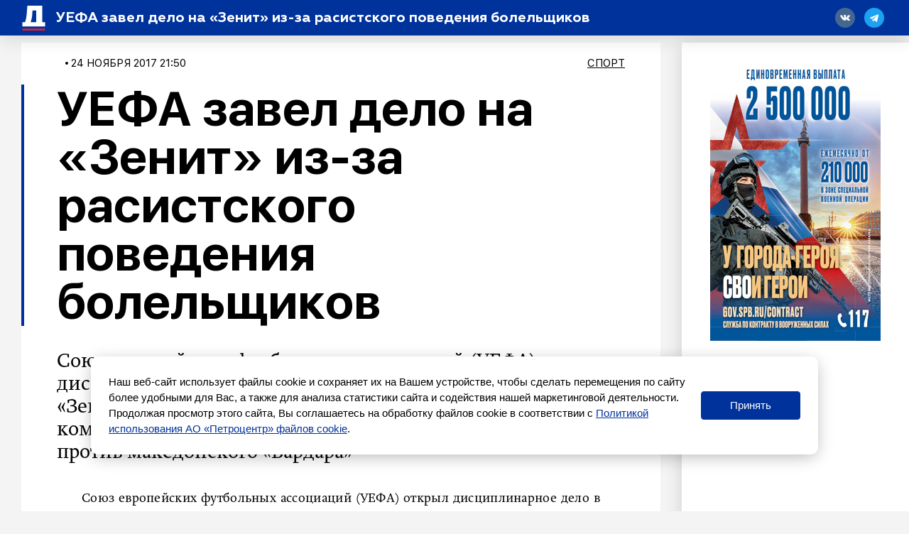

--- FILE ---
content_type: text/html; charset=UTF-8
request_url: https://spbdnevnik.ru/news/2017-11-24/uefa-zavel-delo-na--zenit--iz-za-rasistskogo-povedeniya-bolelshchikov/
body_size: 50664
content:
<!DOCTYPE html>
<html lang="ru">
<head>
  <meta charset="utf-8">
<meta name="viewport" content="width=device-width, initial-scale=1">
<meta name="csrf-token" content="WR2DCvG0Qrl2UQcIpTrIrmAgN6JmWcQX2HSv5iNh">
<title>УЕФА завел дело на «Зенит» из-за расистского поведения болельщиков</title>
<link rel="preload" href="/media/fonts/SFUIDisplay-Light.woff?96b9ca7b94cb7bf657ea694f46939b1d" as="font" type="font/woff" crossorigin>
<link rel="preload" href="/media/fonts/SFUIDisplay-Regular.woff?487c86cad639e3efc2bf70ff9a673263" as="font" type="font/woff" crossorigin>
<link rel="preload" href="/media/fonts/SFUIDisplay-Medium.woff?3f01864626c9a5039525ec7e2112345f" as="font" type="font/woff" crossorigin>
<link rel="preload" href="/media/fonts/SFUIDisplay-Bold.woff?383901d6c0f200a52b926943ac7510f2" as="font" type="font/woff" crossorigin>
<link rel="preload" href="/media/fonts/SFUIDisplay-Black.woff?f52c96e6c13e46cc7544b319679742e1" as="font" type="font/woff" crossorigin>
<link rel="preload" href="/media/fonts/SFUIText-Light.woff?95873c57476e5cf57d3757032176753c" as="font" type="font/woff" crossorigin>
<link rel="preload" href="/media/fonts/SFUIText-Regular.woff?53d97caea7ef8a12beab745fcc5744e1" as="font" type="font/woff" crossorigin>
<link rel="preload" href="/media/fonts/SFUIText-Medium.woff?48977014c2b3577697a6353bbdfa95fe" as="font" type="font/woff" crossorigin>
<link rel="preload" href="/media/fonts/SFUIText-Bold.woff?bb08af6a35b24efe9f095224a0ab601f" as="font" type="font/woff" crossorigin>
<link rel="preload" href="/media/fonts/Geometria.woff?3c6a7d3ae76a5aec78aac69db1af15cf" as="font" type="font/woff" crossorigin>
<link rel="preload" href="/media/fonts/Geometria-Bold.woff?fdd15f825a6db43442a758e2db168314" as="font" type="font/woff" crossorigin>
<link rel="preload" href="/media/fonts/Geometria-Medium.woff?45656b73e1a07f979bfb56559b359b07" as="font" type="font/woff" crossorigin>
<link rel="preload" href="/media/fonts/BrioniPro-Regular.woff?55bdc62565193217c382e91cfe89d4ec" as="font" type="font/woff" crossorigin>
<link rel="preload" href="/media/fonts/BrioniPro-Light.woff?64273f801e146ddef893889fe506ae4c" as="font" type="font/woff" crossorigin>
<link rel="preload" href="/media/fonts/BrioniPro-MediumItalic.woff?5d7a55f5b3bb2260e0d735e014ba1644" as="font" type="font/woff" crossorigin>
<link rel="preload" href="/media/fonts/BrioniPro-BoldItalic.woff?4c6f3a20baf858205bdc33f3df23671c" as="font" type="font/woff" crossorigin>

<meta content="Союз европейских футбольных ассоциаций (УЕФА) открыл дисциплинарное дело в отношении петербургского «Зенита» по поводу расистского поведения болельщиков команды в матче 5-го тура группового этапа Лиги Европы против македонского «Вардара»" name="description">
<meta content="Петербургский дневник, новости, события, информация" name="keywords">
<meta name="robots" content="noodp">
<meta name="robots" content="noyaca">
<meta name="fragment" content="!">  <meta name="theme-color" content="#ffffff">
<meta name="title" content="УЕФА завел дело на «Зенит» из-за расистского поведения болельщиков">
<meta content="УЕФА завел дело на «Зенит» из-за расистского поведения болельщиков" property="og:title">
<meta content="spbdnevnik.ru" property="og:site_name">
<meta content="Союз европейских футбольных ассоциаций (УЕФА) открыл дисциплинарное дело в отношении петербургского «Зенита» по поводу расистского поведения болельщиков команды в матче 5-го тура группового этапа Лиги Европы против македонского «Вардара»" property="og:description">
<meta content="https://spbdnevnik.ru/news/2017-11-24/uefa-zavel-delo-na--zenit--iz-za-rasistskogo-povedeniya-bolelshchikov" property="og:url">
<meta content="ru_RU" property="og:locale">
<meta content="https://spbdnevnik.ru/media/assets/og.jpg" property="og:image">
<meta content="image/jpeg" property="og:image:type">
<meta content="1106" property="og:image:width">
<meta content="581" property="og:image:height">
<meta content="website" property="og:type">



<meta name="format-detection" content="telephone=no">
<meta name="geo.region" content="RU-SPE">
<meta name="geo.placename" content="Санкт-Петербург">
<meta name="geo.position" content="59.939866;30.314486">
<meta name="ICBM" content="59.939866, 30.314486">

<meta name="yandex-verification" content="f690e05e85424e9d">
<meta name="apple-itunes-app" content="app-id=1399629545">
<meta content="95aefe4c18aad779" name="yandex-verification">
<meta content="7c2b89f8b81bb614" name="yandex-verification">
<meta content="0238510e7b93c7af" name="yandex-verification">

<meta name="verify-admitad" content="34ff62f4ba" />

<script type="text/javascript">!function(){var t=document.createElement("script");t.type="text/javascript",t.async=!0,t.src='https://vk.com/js/api/openapi.js?169',t.onload=function(){VK.Retargeting.Init("VK-RTRG-1422837-ehqcD"),VK.Retargeting.Hit()},document.head.appendChild(t)}();</script><noscript><img src="https://vk.com/rtrg?p=VK-RTRG-1422837-ehqcD" style="position:fixed; left:-999px;" alt=""/></noscript>


<meta name="pmail-verification" content="258b7cd48d1cc559a3acb7092de40b11">

<script>window.yaContextCb = window.yaContextCb || []</script>
<script src="https://yandex.ru/ads/system/context.js" async></script>



<script async src="https://jsn.24smi.net/smi.js"></script>
  <link href="/media/css/styles.css?id=f159ea760879f109d260" rel="stylesheet">
    <link rel="apple-touch-icon" sizes="180x180" href="/media/favicon/apple-touch-icon.png">
<link rel="icon" type="image/png" sizes="32x32" href="/media/favicon/favicon-32x32.png">
<link rel="icon" type="image/png" sizes="16x16" href="/media/favicon/favicon-16x16.png">
<link rel="manifest" href="/media/favicon/site.webmanifest">
<link rel="mask-icon" href="/media/favicon/safari-pinned-tab.svg" color="#5bbad5">
<link rel="shortcut icon" href="/media/favicon/favicon.ico">
<meta name="msapplication-TileColor" content="#ffffff">
<meta name="msapplication-config" content="/media/favicon/browserconfig.xml">
<meta name="theme-color" content="#ffffff">
</head>
<body>
<div style="display: none">
<!--LiveInternet counter--><script type="text/javascript">
document.write('<a class="liveinternet" style="display: inline !important;" href="//www.liveinternet.ru/click" '+
'target="_blank"><img src="//counter.yadro.ru/hit?t15.6;r'+
escape(document.referrer)+((typeof(screen)=='undefined')?'':
';s'+screen.width+'*'+screen.height+'*'+(screen.colorDepth?
screen.colorDepth:screen.pixelDepth))+';u'+escape(document.URL)+
';h'+escape(document.title.substring(0,150))+';'+Math.random()+
'" alt="" title="LiveInternet: показано число просмотров за 24'+
' часа, посетителей за 24 часа и за сегодня" '+
'border="0" width="88" height="31"><\/a>')
</script><!--/LiveInternet-->


<!-- Rating@Mail.ru counter -->
<script type="text/javascript">
    var _tmr = window._tmr || (window._tmr = []);
    _tmr.push({id: "2252049", type: "pageView", start: (new Date()).getTime()});
    (function (d, w, id) {
        if (d.getElementById(id)) return;
        var ts = d.createElement("script"); ts.type = "text/javascript"; ts.async = true; ts.id = id;
        ts.src = (d.location.protocol == "https:" ? "https:" : "http:") + "//top-fwz1.mail.ru/js/code.js";
        var f = function () {var s = d.getElementsByTagName("script")[0]; s.parentNode.insertBefore(ts, s);};
        if (w.opera == "[object Opera]") { d.addEventListener("DOMContentLoaded", f, false); } else { f(); }
    })(document, window, "topmailru-code");
</script><noscript><div>
    </div></noscript>
<!-- //Rating@Mail.ru counter -->

<!-- Yandex.Metrika informer --> <a href="https://metrika.yandex.ru/stat/?id=16895929&amp;from=informer" target="_blank" rel="nofollow"><img src="https://informer.yandex.ru/informer/16895929/3_0_FFFFFFFF_FFFFFFFF_0_pageviews" style="width:88px; height:31px; border:0;" alt="Яндекс.Метрика" title="Яндекс.Метрика: данные за сегодня (просмотры, визиты и уникальные посетители)" /></a> <!-- /Yandex.Metrika informer --> <!-- Yandex.Metrika counter --> <script type="text/javascript" > (function(m,e,t,r,i,k,a){m[i]=m[i]||function(){(m[i].a=m[i].a||[]).push(arguments)}; m[i].l=1*new Date();k=e.createElement(t),a=e.getElementsByTagName(t)[0],k.async=1,k.src=r,a.parentNode.insertBefore(k,a)}) (window, document, "script", "https://mc.yandex.ru/metrika/tag.js", "ym"); ym(16895929, "init", { clickmap:true, trackLinks:true, accurateTrackBounce:true, webvisor:true }); </script> <noscript><div><img src="https://mc.yandex.ru/watch/16895929" style="position:absolute; left:-9999px;" alt="" /></div></noscript> <!-- /Yandex.Metrika counter -->



<script type="text/javascript">

    (function (w, d, c) {
        (w[c] = w[c] || []).push(function () {
            try {
                w.statmedia = new StatMedia({ 'id': 49765 });
            } catch ( e ) {}
        });
        var p = d.createElement('script');
        p.type = 'text/javascript';
        p.async = true;
        p.src = 'https://stat.media/sm.js';
        var s = d.getElementsByTagName('script')[0];
        s.parentNode.insertBefore(p, s);
    })(window, document, '__statmedia_callbacks');
</script>



</div>

<svg xmlns="http://www.w3.org/2000/svg" xmlns:xlink="http://www.w3.org/1999/xlink" style="position: absolute; width: 0; height: 0" id="__SVG_SPRITE_NODE__">
  <symbol viewBox="0 0 30 30" id="search">
  <g id="search_Symbols" stroke="none" stroke-width="1">
    <g>
      <path d="M23.4978015,20.6693744 L29.8994949,27.0710678 L27.0710678,29.8994949 L20.6693744,23.4978015 C18.519467,25.0711327 15.8682078,26 13,26 C5.82029825,26 0,20.1797017 0,13 C0,5.82029825 5.82029825,0 13,0 C20.1797017,0 26,5.82029825 26,13 C26,15.8682078 25.0711327,18.519467 23.4978015,20.6693744 Z M13,22 C17.9705627,22 22,17.9705627 22,13 C22,8.02943725 17.9705627,4 13,4 C8.02943725,4 4,8.02943725 4,13 C4,17.9705627 8.02943725,22 13,22 Z" id="search_Combined-Shape"></path>
    </g>
  </g>
</symbol>
<symbol viewBox="-2 -2 54 54" id="triangle-icon">
  <g>
    <path stroke="#000" stroke-width="5" style="fill:#010002;" d="M49.301,44.35L26.788,3.098c-0.496-0.908-1.252-1.43-2.073-1.43c-0.825,0-1.581,0.524-2.075,1.439
		L0.387,44.348c-0.484,0.899-0.516,1.827-0.086,2.547s1.261,1.134,2.282,1.134h44.535c1.021,0,1.852-0.414,2.28-1.135
		C49.826,46.173,49.792,45.247,49.301,44.35z M47.678,45.872c-0.037,0.062-0.217,0.154-0.561,0.154H2.583
		c-0.345,0-0.526-0.095-0.564-0.158c-0.038-0.062-0.035-0.268,0.129-0.571L24.401,4.058c0.154-0.286,0.293-0.381,0.3-0.392
		c0.037,0.011,0.176,0.104,0.332,0.391l22.513,41.252C47.71,45.611,47.716,45.811,47.678,45.872z"></path>
  </g>
</symbol>
<symbol viewBox="0 0 22 16" id="arrow-right">
  <defs></defs>
  <g id="arrow-right_ui" stroke="none" stroke-width="1">
    <g id="arrow-right_main" transform="translate(-883.000000, -3403.000000)" fill="inherit" fill-rule="nonzero">
      <g id="arrow-right_footer" transform="translate(120.000000, 3059.000000)">
        <g id="arrow-right_right-arrow-copy" transform="translate(763.000000, 344.000000)">
          <path d="M14.8145443,0.240628669 C14.5148301,-0.0802095565 14.0160051,-0.0802095565 13.7058114,0.240628669 C13.4060972,0.550627766 13.4060972,1.06657032 13.7058114,1.37584681 L19.3277231,7.19067835 L0.776182915,7.19067835 C0.343728168,7.19140096 0,7.5469244 0,7.99421913 C0,8.44151387 0.343728168,8.80859904 0.776182915,8.80859904 L19.3277231,8.80859904 L13.7058114,14.6125915 C13.4060972,14.9334297 13.4060972,15.4500948 13.7058114,15.7593713 C14.0160051,16.0802096 14.5155287,16.0802096 14.8145443,15.7593713 L21.7673547,8.56797037 C22.0775484,8.25797128 22.0775484,7.74202872 21.7673547,7.43275224 L14.8145443,0.240628669 Z" id="arrow-right_Shape"></path>
        </g>
      </g>
    </g>
  </g>
</symbol>
<symbol viewBox="0 0 113 286" id="logo-small">
  <g id="logo-small_logos" stroke="none" stroke-width="1">
    <g id="logo-small_Artboard-11" transform="translate(-3249.000000, -656.000000)" fill="inherit">
      <g id="logo-small_Group-Copy-2" transform="translate(2877.000000, 651.000000)">
        <g id="logo-small_ru">
          <g id="logo-small_D" transform="translate(372.000000, 0.000000)">
            <path d="M7.125,120.038462 L7.125,120.038462 C11.6900486,115.528859 17.8483994,113 24.2652666,113 L47.2590834,113 C49.4682224,113 51.2590834,114.790861 51.2590834,117 C51.2590834,118.069337 50.830918,119.094154 50.0701765,119.845656 L46.3167209,123.553523 C44.0344964,125.808028 42.75,128.882477 42.75,132.09049 L42.75,218.095035 C42.75,222.907053 44.6767446,227.518727 48.1000814,230.900485 L55.2166395,237.930607 C56.3577518,239.05786 57,240.595085 57,242.199091 L57,286.425977 C57,288.635116 55.209139,290.425977 53,290.425977 C51.9476003,290.425977 50.9375987,290.011231 50.188907,289.271633 L4.45840117,244.096558 C1.60562053,241.278427 -3.06162844e-15,237.435365 -3.55271368e-15,233.42535 L0,137.09219 C-7.84806521e-16,130.683758 2.56595264,124.542136 7.125,120.038462 Z" id="logo-small_Rectangle-25"></path>
            <path d="M68.9683262,125.300737 L1.76161575,58.2286746 C0.633793971,57.1031124 2.85966851e-15,55.5751656 2.66453526e-15,53.9817818 L-4.4408921e-16,9.65329982 C-7.1463071e-16,7.44416082 1.790861,5.65329982 4,5.65329982 C5.0605051,5.65329982 6.0776051,6.07444133 6.82769065,6.82413641 L108.310763,108.25438 C111.313147,111.255201 113,115.326126 113,119.571034 L113,234 C113,237.313708 110.313708,240 107,240 L76.7299419,240 C73.4162334,240 70.7299419,237.313708 70.7299419,234 L70.7299419,129.54763 C70.7299419,127.954246 70.096148,126.426299 68.9683262,125.300737 Z" id="logo-small_Rectangle"></path>
          </g>
        </g>
      </g>
    </g>
  </g>
</symbol>
<symbol viewBox="0 0 228 44" id="logo-icon">
  <defs></defs>
  <g id="logo-icon_main" stroke="none" stroke-width="1" fill="none" fill-rule="evenodd">
    <g transform="translate(-46.000000, -2712.000000)" fill="#00329C" fill-rule="nonzero" id="logo-icon_full">
      <g transform="translate(46.000000, 2712.000000)">
        <g id="logo-icon_N" transform="translate(78.000000, 17.000000)">
          <path
            d="M5.08851667,20 L1.05228333,20 C0.527612821,20 0.102283333,19.5802669 0.102283333,19.0625 L0.102283333,1.03125 C0.102283333,0.513483047 0.527612821,0.09375 1.05228333,0.09375 L4.91659664,0.09375 C5.20663876,0.09375 5.48079121,0.224504966 5.66099338,0.448784475 L11.9690022,8.29972825 C12.1863195,8.57020127 12.5846752,8.61561048 12.8587545,8.40115261 C13.0102677,8.28259855 13.0986,8.10223509 13.0986,7.91141791 L13.0986,1.03125 C13.0986,0.513483047 13.5239295,0.09375 14.0486,0.09375 L18.0272,0.09375 C18.5518704,0.09375 18.9772,0.513483047 18.9772,1.03125 L18.9772,19.0625 C18.9772,19.5802669 18.5518704,20 18.0272,20 L14.3332436,20 C14.0446491,20 13.7717018,19.8705409 13.5914182,19.6481516 L7.16640024,11.7225537 C6.94789419,11.453015 6.54934237,11.4093142 6.2762098,11.6249452 C6.12597349,11.7435528 6.03851667,11.9231233 6.03851667,12.1129882 L6.03851667,19.0625 C6.03851667,19.5802669 5.61318718,20 5.08851667,20 Z"
            id="logo-icon_Path"></path>
        </g>
        <g id="logo-icon_E" transform="translate(99.000000, 17.000000)">
          <path
            d="M12.9809787,20 L0.915659574,20 C0.422128521,20 0.0220425532,19.5802669 0.0220425532,19.0625 L0.0220425532,1.03125 C0.0220425532,0.513483047 0.422128521,0.09375 0.915659574,0.09375 L12.8183404,0.09375 C13.3118715,0.09375 13.7119574,0.513483047 13.7119574,1.03125 L13.7119574,4.4171875 C13.7119574,4.93495445 13.3118715,5.3546875 12.8183404,5.3546875 L6.44565957,5.3546875 C6.11663887,5.3546875 5.84991489,5.63450953 5.84991489,5.9796875 L5.84991489,7.1178125 C5.84991489,7.46299047 6.11663887,7.7428125 6.44565957,7.7428125 L11.7602979,7.7428125 C12.2538289,7.7428125 12.6539149,8.16254555 12.6539149,8.6803125 L12.6539149,11.6396875 C12.6539149,12.1574545 12.2538289,12.5771875 11.7602979,12.5771875 L6.44565957,12.5771875 C6.11663887,12.5771875 5.84991489,12.8570095 5.84991489,13.2021875 L5.84991489,14.1140625 C5.84991489,14.4592405 6.11663887,14.7390625 6.44565957,14.7390625 L12.9809787,14.7390625 C13.4745098,14.7390625 13.8745957,15.1587955 13.8745957,15.6765625 L13.8745957,19.0625 C13.8745957,19.5802669 13.4745098,20 12.9809787,20 Z"
            id="logo-icon_Path"></path>
        </g>
        <g id="logo-icon_V" transform="translate(115.000000, 17.000000)">
          <path
            d="M12.5583563,19.9578295 L8.47262578,19.9578295 C7.96231965,19.9578295 7.50373221,19.6473186 7.31572066,19.1744856 L0.15020268,1.15382091 C-0.00805775507,0.755809454 0.187374354,0.305288219 0.586712513,0.147553566 C0.677925248,0.111525431 0.77515387,0.0930232558 0.87326838,0.0930232558 L5.83264822,0.0930232558 C6.22922582,0.0930232558 6.58250018,0.342803743 6.71354975,0.71585931 L10.0429137,10.1934779 C10.1564712,10.5167394 10.5114565,10.6870438 10.8357955,10.5738635 C11.0140008,10.5116776 11.1542353,10.372207 11.2170088,10.1947269 L14.5702809,0.713985873 C14.701886,0.341897488 15.0546759,0.0930232558 15.4505221,0.0930232558 L20.183397,0.0930232558 C20.6129518,0.0930232558 20.9611747,0.440089341 20.9611747,0.868217054 C20.9611747,0.966325516 20.9424892,1.06354229 20.9061104,1.15470498 L13.714698,19.1759 C13.5263103,19.6479868 13.0681053,19.9578295 12.5583563,19.9578295 Z"
            id="logo-icon_Path"></path>
        </g>
        <g id="logo-icon_N" transform="translate(138.000000, 17.000000)">
          <path
            d="M5.10751667,20 L1.07128333,20 C0.546612821,20 0.121283333,19.5802669 0.121283333,19.0625 L0.121283333,1.03125 C0.121283333,0.513483047 0.546612821,0.09375 1.07128333,0.09375 L4.93559664,0.09375 C5.22563876,0.09375 5.4997912,0.224504966 5.67999338,0.448784475 L11.9880022,8.29972825 C12.2053195,8.57020127 12.6036752,8.61561048 12.8777545,8.40115261 C13.0292677,8.28259855 13.1176,8.10223509 13.1176,7.91141791 L13.1176,1.03125 C13.1176,0.513483047 13.5429295,0.09375 14.0676,0.09375 L18.0462,0.09375 C18.5708704,0.09375 18.9962,0.513483047 18.9962,1.03125 L18.9962,19.0625 C18.9962,19.5802669 18.5708704,20 18.0462,20 L14.3522436,20 C14.0636491,20 13.7907018,19.8705409 13.6104182,19.6481516 L7.18540024,11.7225537 C6.96689419,11.453015 6.56834237,11.4093142 6.2952098,11.6249452 C6.14497349,11.7435528 6.05751667,11.9231233 6.05751667,12.1129882 L6.05751667,19.0625 C6.05751667,19.5802669 5.63218718,20 5.10751667,20 Z"
            id="logo-icon_Path"></path>
        </g>
        <g id="logo-icon_I" transform="translate(160.000000, 17.000000)">
          <path
            d="M4.99404878,20 L1.02380488,20 C0.538871927,20 0.145756098,19.5802669 0.145756098,19.0625 L0.145756098,1.03125 C0.145756098,0.513483047 0.538871927,0.09375 1.02380488,0.09375 L4.99404878,0.09375 C5.47898173,0.09375 5.87209756,0.513483047 5.87209756,1.03125 L5.87209756,19.0625 C5.87209756,19.5802669 5.47898173,20 4.99404878,20 Z"
            id="logo-icon_Path"></path>
        </g>
        <g id="logo-icon_K" transform="translate(169.000000, 17.000000)">
          <path
            d="M5.10067717,20 L1.04185827,20 C0.546106602,20 0.144220472,19.5802669 0.144220472,19.0625 L0.144220472,1.03125 C0.144220472,0.513483047 0.546106602,0.09375 1.04185827,0.09375 L5.10067717,0.09375 C5.59642883,0.09375 5.99831496,0.513483047 5.99831496,1.03125 L5.99831496,5.65045042 C5.99831496,5.99562839 6.26623905,6.27545042 6.59674016,6.27545042 C6.78445497,6.27545042 6.96129245,6.18345791 7.07438005,6.0269777 L11.0929439,0.466459062 C11.2625753,0.231738756 11.5278315,0.09375 11.8094038,0.09375 L17.0416736,0.09375 C17.3721747,0.09375 17.6400988,0.373572031 17.6400988,0.71875 C17.6400988,0.855760287 17.5969918,0.988974647 17.517411,1.0978954 L11.9224991,8.75553767 C11.6731403,9.09683 11.6776078,9.57141144 11.9333433,9.90751737 L18.8410792,18.9861589 C19.046699,19.2563992 19.0036287,19.6495625 18.7448788,19.8643134 C18.639018,19.9521733 18.5077873,20 18.3725712,20 L12.8619528,20 C12.5856717,20 12.3247822,19.867123 12.1546634,19.6397612 L7.06826645,12.8418524 C6.86476195,12.5698711 6.48867944,12.5216857 6.22826266,12.7342274 C6.08313304,12.8526764 5.99831496,13.0343264 5.99831496,13.2266932 L5.99831496,19.0625 C5.99831496,19.5802669 5.59642883,20 5.10067717,20 Z"
            id="logo-icon_Path"></path>
        </g>
        <g id="logo-icon_R" transform="translate(190.000000, 17.000000)">
          <path
            d="M13.2735384,11.9103659 C13.6995773,12.4907662 17.1999585,16.5171587 23.7746818,23.989543 C23.9980265,24.243379 23.9714071,24.6285543 23.7152269,24.8498549 C23.6031585,24.9466651 23.4595066,25 23.3108278,25 L18.0605755,25 C17.7910946,25 17.5350698,24.8833166 17.3597014,24.6805765 L7.07373737,12.7891684 C6.95682512,12.6540084 6.78614188,12.5762195 6.60648797,12.5762195 L6.46953842,12.5762195 C6.23757882,12.5762195 6.04953842,12.76254 6.04953842,12.992378 L6.04953842,18.597561 C6.04953842,19.1026994 5.6362628,19.5121951 5.12646149,19.5121951 L0.952615385,19.5121951 C0.442814077,19.5121951 0.0295384615,19.1026994 0.0295384615,18.597561 L0.0295384615,1.00609756 C0.0295384615,0.50095907 0.442814077,0.0914634146 0.952615385,0.0914634146 L9.49353838,0.0914634146 C11.7055384,0.0914634146 13.4975384,0.674085366 14.8415383,1.86707317 C16.1855383,3.03231707 16.8575383,4.5304878 16.8575383,6.33384146 C16.8575383,8.77530488 15.5135383,10.8006098 13.2735384,11.9103659 Z M6.97261538,8.22042683 L9.10123077,8.22042683 C10.2212308,8.22042683 10.9772308,7.61006098 10.9772308,6.63902439 C10.9772308,5.6679878 10.2212308,5.08536585 9.10123077,5.08536585 L6.97261538,5.08536585 C6.63274785,5.08536585 6.35723077,5.35836296 6.35723077,5.69512195 L6.35723077,7.61067073 C6.35723077,7.94742973 6.63274785,8.22042683 6.97261538,8.22042683 Z"
            id="logo-icon_Combined-Shape"></path>
        </g>
        <g id="logo-icon_U"
           transform="translate(219.500000, 27.000000) rotate(180.000000) translate(-219.500000, -27.000000) translate(211.000000, 17.000000)">
          <path
            d="M1.07190265,1.25600962 C1.75867988,0.551384194 2.68515743,0.15625 3.65052683,0.15625 L7.10977361,0.15625 C7.44212195,0.15625 7.71154352,0.436072031 7.71154352,0.78125 C7.71154352,0.948333969 7.64712926,1.10846155 7.53268142,1.22588369 L6.96800226,1.80523791 C6.62465875,2.15750434 6.43141593,2.63788708 6.43141593,3.139139 L6.43141593,19.0040892 C6.43141593,19.5211975 6.0282728,19.9406572 5.53038527,19.9415877 L0.904279074,19.9502331 C0.405757365,19.9511648 0.000898486395,19.5321877 1.46127427e-06,19.0144216 C4.8709162e-07,19.0138592 1.77522099e-15,19.0132969 1.77635684e-15,19.0127347 L2.57807541e-15,3.92065464 C2.46000718e-15,2.9193372 0.386028273,1.95970873 1.07190265,1.25600962 Z"
            id="logo-icon_Rectangle-25"></path>
          <path
            d="M11.5409303,0.162839166 L14.5862209,0.15403625 C15.9156091,0.150193434 16.9962907,1.26636201 16.9999907,2.64706853 C16.9999968,2.64938788 17,2.65170722 17,2.65402656 L17,18.90625 C17,19.4240169 16.5958676,19.84375 16.0973451,19.84375 L11.5434426,19.84375 C11.0449201,19.84375 10.6407877,19.4240169 10.6407877,18.90625 L10.6407877,1.10033553 C10.6407877,0.58358727 11.0433906,0.164277386 11.5409303,0.162839166 Z"
            id="logo-icon_Rectangle"></path>
        </g>
        <g id="logo-icon_D" transform="translate(57.000000, 0.000000)">
          <path
            d="M1.07190265,17.6982249 C1.75867988,17.0044398 2.68515743,16.6153846 3.65052683,16.6153846 L7.10977361,16.6153846 C7.44212195,16.6153846 7.71154352,16.8909017 7.71154352,17.2307692 C7.71154352,17.3952826 7.64712926,17.5529468 7.53268142,17.6685625 L6.96800226,18.2390035 C6.62465875,18.5858505 6.43141593,19.0588426 6.43141593,19.5523831 L6.43141593,32.7838515 C6.43141593,33.524162 6.72128016,34.2336503 7.23629543,34.7539208 L8.30692807,35.835478 C8.47859983,36.0089015 8.57522124,36.2453977 8.57522124,36.4921678 L8.57522124,43.2963042 C8.57522124,43.6361717 8.30579967,43.9116888 7.97345133,43.9116888 C7.81512571,43.9116888 7.66317857,43.8478817 7.55054353,43.7340974 L0.670732919,36.7840858 C0.241553531,36.3505272 -3.4788336e-15,35.7592869 -3.55271368e-15,35.1423615 L-3.01823463e-15,20.3218754 C-3.13630287e-15,19.3359628 0.386028273,18.3910978 1.07190265,17.6982249 Z"
            id="logo-icon_Rectangle-25"></path>
          <path
            d="M10.3757659,18.5078057 L0.265021838,8.18902686 C0.0953495355,8.01586345 5.29362877e-17,7.78079471 2.35799581e-17,7.53565874 L-4.4408921e-16,0.71589228 C-4.84790144e-16,0.376024742 0.269421566,0.100507665 0.601769912,0.100507665 C0.761314927,0.100507665 0.914329971,0.165298666 1.0271747,0.280636371 L16.2945396,15.8852892 C16.7462257,16.346954 17,16.9732502 17,17.6263129 L17,35.2307692 C17,35.7405705 16.5958676,36.1538462 16.0973451,36.1538462 L11.5434426,36.1538462 C11.0449201,36.1538462 10.6407877,35.7405705 10.6407877,35.2307692 L10.6407877,19.1611738 C10.6407877,18.9160378 10.5454382,18.6809691 10.3757659,18.5078057 Z"
            id="logo-icon_Rectangle"></path>
        </g>
        <g id="logo-icon_S" transform="translate(0.000000, 16.000000)">
          <path
            d="M8.27034545,20.9286316 C6.54294252,20.9286316 2.00867228,20.3512869 0.573386639,19.0922362 C0.524659486,19.0494922 0.479187744,19.011045 0.436971411,18.9768946 C0.214841619,18.7972056 0.0853090909,18.5236222 0.0853090909,18.2341544 L0.0853084234,13.8740184 C0.0853084234,13.5252066 0.36207815,13.2424387 0.703490909,13.2424387 C0.81412265,13.2424387 0.92272727,13.2727713 1.01797359,13.3302718 C2.08459418,13.9741933 3.04880905,14.4379273 3.91061818,14.7214737 C5.57012727,15.2674737 7.06087273,15.5548421 8.38285455,15.5548421 C9.90172727,15.5548421 10.6611636,15.2387368 10.6611636,14.6065263 C10.6611636,14.3191579 10.3798909,14.0605263 9.81734545,13.8018947 C9.2548,13.5432632 8.15783636,13.1696842 6.55458182,12.6811579 C2.47612727,11.4454737 0.0853090909,9.66378947 0.0853090909,6.24410526 C0.0853090909,2.13473684 3.3762,0.00821052632 8.55161818,0.00821052632 C10.1201519,0.00821052632 12.2799194,0.471588939 15.0309207,1.39834577 L15.0309206,1.39834593 C15.4110238,1.52639504 15.6678182,1.88915796 15.6678182,2.29806518 L15.667819,6.37581022 C15.667819,6.72462212 15.3910492,7.00739002 15.0496364,7.00739002 C14.9629016,7.00739002 14.8771376,6.98874256 14.7979189,6.95265968 C13.7313259,6.46684306 12.8118196,6.12528984 12.0394,5.928 C10.5767818,5.52568421 9.2548,5.32452632 8.10158182,5.32452632 C6.94836364,5.32452632 6.35769091,5.58315789 6.35769091,6.07168421 C6.35769091,6.33031579 6.63896364,6.58894737 7.17338182,6.84757895 C7.73592727,7.07747368 8.97352727,7.47978947 10.8580545,8.05452632 C14.9365091,9.31894737 16.9335455,11.2443158 16.9335455,14.3191579 C16.9335455,16.3307368 16.1459818,17.94 14.5427273,19.1469474 C12.9676,20.3251579 10.8861818,20.9286316 8.27034545,20.9286316 Z"
            id="logo-icon_s"></path>
        </g>
        <g id="logo-icon_P" transform="translate(19.000000, 17.000000)">
          <path
            d="M0.973925234,0.09375 L9.33157009,0.09375 C11.6448411,0.09375 13.4954579,0.6909375 14.8834206,1.91375 C16.3002991,3.1365625 16.9942804,4.6721875 16.9942804,6.5775 C16.9942804,8.454375 16.3002991,10.0184375 14.8834206,11.24125 C13.4954579,12.4640625 11.6448411,13.06125 9.33157009,13.06125 L6.87308411,13.06125 C6.52209941,13.06125 6.23757009,13.341072 6.23757009,13.68625 L6.23757009,19.0625 C6.23757009,19.5802669 5.81077612,20 5.28429907,20 L0.973925234,20 C0.447448182,20 0.0206542056,19.5802669 0.0206542056,19.0625 L0.0206542056,1.03125 C0.0206542056,0.513483047 0.447448182,0.09375 0.973925234,0.09375 Z M6.87308411,8.625 L8.49300935,8.625 C9.76530841,8.625 10.632785,7.885625 10.632785,6.8334375 C10.632785,5.78125 9.73639252,5.0703125 8.49300935,5.0703125 L6.87308411,5.0703125 C6.52209941,5.0703125 6.23757009,5.35013453 6.23757009,5.6953125 L6.23757009,8 C6.23757009,8.34517797 6.52209941,8.625 6.87308411,8.625 Z"
            id="logo-icon_Combined-Shape"></path>
        </g>
        <g id="logo-icon_B" transform="translate(37.000000, 17.000000)">
          <path
            d="M8.83078095,20 L1.00754286,20 C0.5025968,20 0.0932571429,19.5802669 0.0932571429,19.0625 L0.0932571429,1.03125 C0.0932571429,0.513483047 0.5025968,0.09375 1.00754286,0.09375 L8.41478095,0.09375 C10.2174476,0.09375 11.6873143,0.5203125 12.8521143,1.401875 C14.0169143,2.255 14.5993143,3.50625 14.5993143,5.1840625 C14.5993143,6.1225 14.3497143,6.9471875 13.822781,7.60125 C13.2958476,8.2553125 12.7966476,8.7103125 12.2697143,8.96625 C13.1017143,9.136875 13.9337143,9.705625 14.737981,10.6725 C15.5422476,11.6109375 15.9582476,12.8053125 15.9582476,14.2271875 C15.9582476,15.961875 15.2926476,17.3553125 13.989181,18.4075 C12.6857143,19.4596875 10.9662476,20 8.83078095,20 Z M6.05592381,12.4065625 L6.05592381,14.4553125 C6.05592381,14.8004905 6.32881691,15.0803125 6.66544762,15.0803125 L7.66598095,15.0803125 C8.74758095,15.0803125 9.44091429,14.4546875 9.44091429,13.459375 C9.44091429,12.4640625 8.69211429,11.7815625 7.66598095,11.7815625 L6.66544762,11.7815625 C6.32881691,11.7815625 6.05592381,12.0613845 6.05592381,12.4065625 Z M6.05592381,5.4678125 L6.05592381,6.8909375 C6.05592381,7.23611547 6.32881691,7.5159375 6.66544762,7.5159375 L7.55504762,7.5159375 C8.35931429,7.5159375 8.96944762,6.9471875 8.96944762,6.23625 C8.96944762,5.4115625 8.35931429,4.8428125 7.55504762,4.8428125 L6.66544762,4.8428125 C6.32881691,4.8428125 6.05592381,5.12263453 6.05592381,5.4678125 Z"
            id="logo-icon_Combined-Shape"></path>
        </g>
      </g>
    </g>
  </g>
</symbol>
<symbol viewBox="0 0 8 12" id="lightning">
  <defs></defs>
  <g id="lightning_Symbols" stroke="none" stroke-width="1" fill="none" fill-rule="evenodd">
    <g id="lightning_bolt_ico" transform="translate(-8.000000, -6.000000)" fill="#FF2D55" fill-rule="nonzero">
      <g id="lightning_Light" transform="translate(8.000000, 6.000000)">
        <polygon id="lightning_Shape" transform="translate(4.000000, 6.000000) scale(-1, 1) translate(-4.000000, -6.000000) "
                 points="4 0 4 4.72145676 0 4.72145676 4 12 4 7.27854324 8 7.27854324"></polygon>
      </g>
    </g>
  </g>
</symbol>
<symbol viewBox="0 0 40 40" id="fullscreen">
  <defs></defs>
  <g id="fullscreen_Page-1" stroke="none" stroke-width="1" fill="none" fill-rule="evenodd">
    <g id="fullscreen_PDF-list" transform="translate(-457.000000, -831.000000)" fill="#FFFFFF" fill-rule="nonzero">
      <g id="fullscreen_Fullscreen" transform="translate(457.000000, 831.000000)">
        <path d="M0,11.9634783 L0,0 L12.433913,0 L17.0095652,3.47826087 L9.38434783,3.47826087 L17.3913043,11.9634783 L12.433913,16.5217391 L4.34782609,8.91391304 L4.34782609,16.5391304 L0,11.9634783 Z M27.6104348,0 L40,0 L40,12.0078261 L36.5217391,16.5826087 L36.5217391,8.95826087 L27.8234783,16.9652174 L23.1591304,12.2208696 L30.66,4.34782609 L23.0347826,4.34782609 L27.6104348,0 Z M40,27.6104348 L40,40 L27.566087,40 L22.9904348,36.5217391 L30.6156522,36.5217391 L22.6086957,27.8234783 L27.566087,23.1591304 L35.6521739,30.66 L35.6521739,23.0347826 L40,27.6104348 Z M12.3895652,40 L0,40 L0,27.566087 L3.47826087,22.9904348 L3.47826087,30.6156522 L12.1765217,22.6086957 L16.8408696,27.566087 L9.34,35.6521739 L16.9652174,35.6521739 L12.3895652,40 Z" id="fullscreen_Shape" />
      </g>
    </g>
  </g>
</symbol>

<symbol viewBox="0 0 40 40" fill="currentColor" id="telegram2-icon">
  <path d="M17.9732 5.05567L3.33852 10.9763C2.86679 11.17 2.89422 11.8766 3.38241 12.0248L7.1014 13.1645L8.48917 17.7402C8.63178 18.2189 9.21871 18.3614 9.5533 18.0024L11.4786 15.9624L15.2525 18.84C15.7132 19.1933 16.3715 18.9312 16.4867 18.35L18.9824 5.93891C19.1086 5.33489 18.5326 4.82773 17.9732 5.05567ZM16.1411 7.80798L9.34487 14.0534C9.27904 14.1161 9.23516 14.2016 9.22419 14.2927L8.9609 16.7088C8.94993 16.7886 8.84571 16.8 8.82377 16.7202L7.74866 13.1132C7.69929 12.9479 7.76512 12.7713 7.90773 12.6801L15.9326 7.50597C16.1137 7.3977 16.3056 7.65982 16.1411 7.80798Z"></path>
</symbol>  <symbol viewBox="0 0 11 23" id="fb-icon">
  <defs></defs>
  <g id="fb-icon_Social-Icons" stroke="none" stroke-width="1" fill="inherit" fill-rule="evenodd">
    <g transform="translate(-76.000000, -72.000000)" id="fb-icon_facebook">
      <g transform="translate(60.000000, 60.000000)">
        <path d="M23.3147057,35 L18.4372418,35 L18.4372418,23.4985483 L16,23.4985483 L16,19.535534 L18.4372418,19.535534 L18.4372418,17.1562737 C18.4372418,13.9234411 19.8127074,12 23.7230238,12 L26.9776468,12 L26.9776468,15.964466 L24.9435074,15.964466 C23.4212558,15.964466 23.3206665,16.5182719 23.3206665,17.5518493 L23.3139606,19.535534 L27,19.535534 L26.5685836,23.4985483 L23.3139606,23.4985483 L23.3139606,35 L23.3147057,35 Z" id="fb-icon_Shape" fill="inherit"></path>
      </g>
    </g>
  </g>
</symbol>
<symbol viewBox="0 0 25 14" id="vk-icon">
  <defs></defs>
  <g id="vk-icon_Social-Icons" stroke="none" stroke-width="1" fill="inherit" fill-rule="evenodd">
    <g transform="translate(-309.000000, -77.000000)" id="vk-icon_vk">
      <g transform="translate(300.000000, 61.000000)">
        <path d="M22.7260375,29.931282 C22.7260375,29.931282 23.1772326,29.8820719 23.4083325,29.6384215 C23.6198685,29.4151753 23.6125319,28.9938882 23.6125319,28.9938882 C23.6125319,28.9938882 23.5844087,27.0266816 24.5149221,26.7362215 C25.4319853,26.4505625 26.6094945,28.6386148 27.8591459,29.4799887 C28.8031097,30.1161202 29.5196417,29.9768915 29.5196417,29.9768915 L32.8589745,29.931282 C32.8589745,29.931282 34.6050629,29.8256602 33.7772605,28.4777816 C33.7087864,28.3673587 33.2942739,27.4803754 31.2950761,25.6583987 C29.2005037,23.7512045 29.4817364,24.0596682 32.0030489,20.7601862 C33.538824,18.7509708 34.152645,17.5243172 33.9606731,16.9998088 C33.7784832,16.4981051 32.6486614,16.6313326 32.6486614,16.6313326 L28.889925,16.6541373 C28.889925,16.6541373 28.6111378,16.6169296 28.4044929,16.7381547 C28.202739,16.8569793 28.0719046,17.1342366 28.0719046,17.1342366 C28.0719046,17.1342366 27.4776477,18.6885579 26.6840823,20.0112313 C25.0101363,22.800608 24.3412915,22.9482385 24.0673953,22.7754027 C23.4303421,22.3709191 23.5892997,21.1526673 23.5892997,20.2872884 C23.5892997,17.5831294 24.0074805,16.4560964 22.7761703,16.1644361 C22.3677715,16.067216 22.0669748,16.0036029 21.0215227,15.9928006 C19.6801649,15.9795979 18.5454521,15.9976016 17.9022851,16.3060654 C17.4743222,16.5113078 17.1441795,16.9698026 17.3459334,16.996208 C17.5941518,17.0286147 18.1566173,17.1450388 18.4549685,17.5435212 C18.840135,18.0584276 18.8266848,19.2130663 18.8266848,19.2130663 C18.8266848,19.2130663 19.0480027,22.3961243 18.3094611,22.791006 C17.8032423,23.062262 17.1087197,22.5089477 15.6157408,19.9776244 C14.8515215,18.6813564 14.2743831,17.2482602 14.2743831,17.2482602 C14.2743831,17.2482602 14.1631127,16.9806048 13.9638043,16.836575 C13.7229224,16.6625391 13.3866659,16.6085279 13.3866659,16.6085279 L9.81501039,16.6313326 C9.81501039,16.6313326 9.27822273,16.6457356 9.08135983,16.874983 C8.90650644,17.0778249 9.06790957,17.499112 9.06790957,17.499112 C9.06790957,17.499112 11.864341,23.9216397 15.0312659,27.1587089 C17.9352994,30.1257222 21.2318359,29.931282 21.2318359,29.931282 L22.7260375,29.931282 Z" id="vk-icon_Shape" fill="inherit"></path>
      </g>
    </g>
  </g>
</symbol>
<symbol viewBox="0 0 21 18" id="twitter-icon">
  <defs></defs>
  <g id="twitter-icon_Social-Icons" stroke="none" stroke-width="1" fill="inherit" fill-rule="evenodd">
    <g transform="translate(-132.000000, -74.000000)" id="twitter-icon_twitter">
      <g transform="translate(120.000000, 60.000000)">
        <path d="M30.526149,16.8457316 C31.4160944,16.2841254 32.0989611,15.3936155 32.41944,14.3328037 C31.5861948,14.8541095 30.6654341,15.2311137 29.6830428,15.4352159 C28.899102,14.5512061 27.7786582,14 26.5386512,14 C24.1597112,14 22.231907,16.0345226 22.231907,18.5435505 C22.231907,18.8997544 22.2676528,19.2468583 22.3416094,19.578362 C18.762106,19.3885599 15.5881317,17.5815398 13.4618771,14.8307092 C13.0908611,15.5041167 12.8788519,16.2841254 12.8788519,17.1161346 C12.8788519,18.6917521 13.6393731,20.0827676 14.7955626,20.8991767 C14.0892763,20.8757764 13.4248987,20.6690741 12.8431062,20.3310703 L12.8431062,20.386971 C12.8431062,22.5891954 14.3271703,24.4261158 16.3005811,24.8421205 C15.9381933,24.9487217 15.558549,25.0020222 15.1641134,25.0020222 C14.8867758,25.0020222 14.6156013,24.9747219 14.3542877,24.9214213 C14.9015672,26.7258414 16.4928685,28.041456 18.3787639,28.0765564 C16.9033281,29.29597 15.0457827,30.021378 13.0279979,30.021378 C12.6804015,30.021378 12.3365029,30.0018778 12,29.9589773 C13.9068498,31.2472916 16.1711569,32 18.6043317,32 C26.5300229,32 30.8614193,25.0761231 30.8614193,19.0713563 C30.8614193,18.8737542 30.858954,18.677452 30.8503258,18.4837498 C31.6921993,17.8428427 32.4243705,17.0420338 33,16.1307237 C32.2271527,16.4921277 31.3963726,16.7365304 30.526149,16.8457316 Z" id="twitter-icon_Shape" fill="inherit"></path>
      </g>
    </g>
  </g>
</symbol>
<symbol viewBox="0 0 13 13" id="instagram-icon">
  <defs></defs>
  <g id="instagram-icon_ui" stroke="none" stroke-width="1" fill="none" fill-rule="evenodd">
    <g id="instagram-icon_main" transform="translate(-765.000000, -3581.000000)" fill="#000000" fill-rule="nonzero">
      <g id="instagram-icon_footer" transform="translate(120.000000, 3059.000000)">
        <g id="instagram-icon_Group-3" transform="translate(542.000000, 522.000000)">
          <g id="instagram-icon_733614-copy" transform="translate(103.000000, 0.000000)">
            <path
              d="M8.9375,0 L4.0625,0 C1.8191875,0 0,1.8191875 0,4.0625 L0,8.9375 C0,11.1808125 1.8191875,13 4.0625,13 L8.9375,13 C11.1808125,13 13,11.1808125 13,8.9375 L13,4.0625 C13,1.8191875 11.1808125,0 8.9375,0 Z M11.78125,8.9375 C11.78125,10.505625 10.505625,11.78125 8.9375,11.78125 L4.0625,11.78125 C2.494375,11.78125 1.21875,10.505625 1.21875,8.9375 L1.21875,4.0625 C1.21875,2.494375 2.494375,1.21875 4.0625,1.21875 L8.9375,1.21875 C10.505625,1.21875 11.78125,2.494375 11.78125,4.0625 L11.78125,8.9375 Z"
              id="instagram-icon_Shape"></path>
            <path
              d="M6.5,3 C4.567125,3 3,4.567125 3,6.5 C3,8.432875 4.567125,10 6.5,10 C8.432875,10 10,8.432875 10,6.5 C10,4.567125 8.432875,3 6.5,3 Z M6.5,8.6875 C5.29425,8.6875 4.3125,7.70575 4.3125,6.5 C4.3125,5.293375 5.29425,4.3125 6.5,4.3125 C7.70575,4.3125 8.6875,5.293375 8.6875,6.5 C8.6875,7.70575 7.70575,8.6875 6.5,8.6875 Z"
              id="instagram-icon_Shape"></path>
            <circle id="instagram-icon_Oval" cx="10" cy="3" r="1"></circle>
          </g>
        </g>
      </g>
    </g>
  </g>
</symbol>
<symbol viewBox="0 0 24 24" id="ok-icon"><title></title>
  <path d="M12,12A5,5,0,1,0,7,7,5,5,0,0,0,12,12Zm0-7a2,2,0,1,1-2,2A2.00225,2.00225,0,0,1,12,5Z"></path>
  <path
    d="M13.8288,16.049a9.33918,9.33918,0,0,0,3.14972-1.2243,1.39994,1.39994,0,1,0-1.48437-2.374,6.71562,6.71562,0,0,1-6.88281.064A1.40038,1.40038,0,0,0,7.16992,14.916a9.34977,9.34977,0,0,0,3.00079,1.13348L7.00977,19.21045a1.40006,1.40006,0,1,0,1.98047,1.97949L12,18.18018l3.00977,3.00977a1.40006,1.40006,0,1,0,1.98047-1.97949Z"></path>
</symbol>

<symbol viewBox="7 7 35 35" id="telegram-icon">
    <path d="M37.1 13L9.4 24c-.9.3-.8 1.6.1 1.9l7 2.2 2.8 8.8c.2.7 1.1.9 1.6.4l4.1-3.8 7.8 5.7c.6.4 1.4.1 1.6-.6l5.4-23.2c.3-1.7-1.2-3-2.7-2.4zM20.9 29.8L20 35l-2-7.2L37.5 15 20.9 29.8z"/>
</symbol>
  <symbol viewBox="0 0 120 40" id="app-store-black">
  <g id="app-store-black_About" stroke="none" stroke-width="1" fill="none" fill-rule="evenodd">
    <g id="app-store-black_about" transform="translate(-1112.000000, -640.000000)" fill-rule="nonzero">
      <g id="app-store-black_App" transform="translate(1096.000000, 362.000000)">
        <g id="app-store-black_bg">
          <g id="app-store-black_Слой-0-копия-Copy-5" transform="translate(0.000000, 254.000000)">
            <g id="app-store-black_Download_on_the_App_Store_Badge_RU_RGB_blk_100317"
               transform="translate(16.000000, 24.000000)">
              <g id="app-store-black_Group">
                <g id="app-store-black_Shape">
                  <path
                    d="M110.13477,0 L9.53468,0 C9.16798,0 8.80568,0 8.43995,0.002 C8.1338,0.004 7.83009,0.00981 7.521,0.0147 C6.84951368,0.0226018036 6.17960647,0.0816762599 5.5171,0.19141 C4.85552408,0.303532628 4.21467252,0.51491574 3.61622,0.81841 C3.01849941,1.12447171 2.47234502,1.52216753 1.99757,1.99707 C1.5203025,2.47063699 1.12246318,3.01801638 0.81935,3.61816 C0.515400242,4.21710912 0.304640498,4.8589383 0.19435,5.52148 C0.0830109412,6.18318491 0.0230983806,6.85252054 0.01515,7.52348 C0.00587,7.83008 0.00489,8.1377 0,8.44434 L0,31.5586 C0.00489,31.8691 0.00587,32.1699 0.01515,32.4805 C0.023100818,33.1514262 0.0830133796,33.8207284 0.19435,34.4824 C0.304335953,35.145329 0.515108158,35.7875266 0.81935,36.3867 C1.12232555,36.9849029 1.52022081,37.5300662 1.99757,38.001 C2.47054482,38.478014 3.01705224,38.8759804 3.61622,39.1797 C4.21466797,39.4840065 4.85545044,39.6966478 5.5171,39.8105 C6.1797191,39.9193547 6.84955741,39.9784532 7.521,39.9873 C7.83009,39.9941 8.1338,39.998 8.43995,39.998 C8.80567,40 9.168,40 9.53468,40 L110.13477,40 C110.49417,40 110.85937,40 111.21877,39.998 C111.52347,39.998 111.83597,39.9941 112.14067,39.9873 C112.810843,39.9789237 113.47942,39.9198215 114.14067,39.8105 C114.804454,39.6958464 115.447534,39.4832614 116.04887,39.1797 C116.647497,38.8758046 117.1935,38.4778491 117.66607,38.001 C118.142188,37.5282218 118.540932,36.9834573 118.84767,36.3867 C119.149629,35.7870908 119.358395,35.1449445 119.46677,34.4824 C119.578285,33.8206376 119.640323,33.1514843 119.65237,32.4805 C119.65627,32.1699 119.65627,31.8691 119.65627,31.5586 C119.66407,31.1953 119.66407,30.834 119.66407,30.4648 L119.66407,9.53613 C119.66407,9.16992 119.66407,8.80664 119.65627,8.44434 C119.65627,8.1377 119.65627,7.83008 119.65237,7.52344 C119.640326,6.85242244 119.578287,6.18323567 119.46677,5.52144 C119.358093,4.8592816 119.149339,4.21750328 118.84767,3.61812 C118.230394,2.41519608 117.251573,1.4360254 116.04887,0.81832 C115.447532,0.51556738 114.804383,0.30424041 114.14067,0.19132 C113.479535,0.0811027831 112.810888,0.0220077649 112.14067,0.01456 C111.83597,0.00968 111.52347,0.00382 111.21877,0.00187 C110.85937,-0.00013 110.49417,-0.00013 110.13477,-0.00013 L110.13477,0 Z"
                    fill="#A6A6A6"></path>
                  <path
                    d="M8.44483,39.125 C8.14015,39.125 7.84283,39.1211 7.54054,39.1143 C6.91432177,39.1061407 6.28956717,39.051625 5.6714,38.9512 C5.0949903,38.8519282 4.53660424,38.6672645 4.01466,38.4033 C3.4975017,38.1415227 3.02581177,37.7982729 2.61766,37.3867 C2.20360033,36.9799753 1.85887673,36.508244 1.59715,35.9902 C1.33253926,35.4687891 1.14941288,34.9098996 1.05415,34.333 C0.951274358,33.7131149 0.895614374,33.0863132 0.88765,32.458 C0.88131,32.2471 0.87301,31.5449 0.87301,31.5449 L0.87301,8.44434 C0.87301,8.44434 0.88185,7.75293 0.8877,7.5498 C0.895325827,6.92248205 0.950662148,6.2966531 1.05323,5.67773 C1.14866872,5.09925008 1.33193687,4.53874887 1.59669,4.01563 C1.85745482,3.49794385 2.20026458,3.02586029 2.61183,2.61768 C3.02293283,2.20562142 3.49613161,1.86060412 4.01417,1.59521 C4.53491467,1.3320936 5.09224545,1.14873255 5.66749,1.05127 C6.28768733,0.949836139 6.91461084,0.894996084 7.543,0.88721 L8.44532,0.875 L111.21387,0.875 L112.12697,0.8877 C112.749643,0.895099198 113.370872,0.949450006 113.98537,1.05029 C114.566438,1.14897507 115.129577,1.33361553 115.65627,1.59814 C116.694088,2.13298605 117.538542,2.97916295 118.07127,4.01807 C118.331797,4.53757756 118.512239,5.09350676 118.60647,5.66699 C118.710259,6.29099138 118.768347,6.92173834 118.78027,7.5542 C118.78317,7.8374 118.78317,8.1416 118.78317,8.44434 C118.79107,8.81934 118.79107,9.17627 118.79107,9.53613 L118.79107,30.4648 C118.79107,30.8281 118.79107,31.1826 118.78317,31.54 C118.78317,31.8652 118.78317,32.1631 118.77927,32.4697 C118.767605,33.0908757 118.710486,33.7103642 118.60837,34.3232 C118.51506,34.9042612 118.33293,35.4675131 118.06837,35.9932 C117.804793,36.5056211 117.462049,36.9732662 117.05277,37.3789 C116.644251,37.7926846 116.171729,38.1379427 115.65337,38.4014 C115.128136,38.6673937 114.565826,38.8527403 113.98537,38.9512 C113.36725,39.052161 112.742435,39.1066802 112.11617,39.1143 C111.82327,39.1211 111.51657,39.125 111.21877,39.125 L110.13477,39.127 L8.44483,39.125 Z"
                    fill="#000000"></path>
                </g>
                <g id="app-store-black__Group_" transform="translate(9.000000, 8.000000)" fill="#FFFFFF">
                  <g id="app-store-black__Group_2">
                    <g id="app-store-black__Group_3">
                      <path
                        d="M15.76888,12.30068 C15.790737,10.6042091 16.6801229,9.03718611 18.12544,8.14862 C17.2095126,6.84051277 15.730392,6.04087835 14.13428,5.99094 C12.45504,5.81468 10.82709,6.99577 9.97138,6.99577 C9.09911,6.99577 7.78161,6.00844 6.36288,6.03763 C4.49620126,6.09793842 2.79813717,7.13352548 1.88996,8.7655 C-0.04404,12.11392 1.39855,17.03497 3.25116,19.74158 C4.17806,21.06693 5.26134,22.54738 6.67879,22.49488 C8.06585,22.43735 8.58389,21.6104 10.25819,21.6104 C11.91695,21.6104 12.40298,22.49488 13.84919,22.4615 C15.33757,22.43734 16.27532,21.13026 17.1697,19.79236 C17.8356761,18.8479997 18.3481437,17.8042759 18.68812,16.69985 C16.9203766,15.9521813 15.7709432,14.2200343 15.76888,12.30068 Z"
                        id="app-store-black__Path_"></path>
                      <path
                        d="M13.03725,4.21089 C13.8487766,3.23668191 14.248585,1.98450245 14.15177,0.72027 C12.9119378,0.850490487 11.7666802,1.44304968 10.94419,2.37988 C10.1320187,3.30418903 9.72057463,4.51343268 9.80048,5.74127 C11.0569368,5.75420677 12.2499161,5.19015322 13.03725,4.21089 Z"
                        id="app-store-black__Path_2"></path>
                    </g>
                  </g>
                  <g id="app-store-black_Group" transform="translate(25.000000, 9.000000)">
                    <path
                      d="M8.30227,10.13965 L3.56887,10.13965 L2.43215,13.4961 L0.42727,13.4961 L4.91067,1.0781 L6.99367,1.0781 L11.47707,13.4961 L9.438,13.4961 L8.30227,10.13965 Z M4.0591,8.59082 L7.8111,8.59082 L5.96149,3.14355 L5.90973,3.14355 L4.0591,8.59082 Z"
                      id="app-store-black_Shape"></path>
                    <path
                      d="M21.15969,8.96973 C21.15969,11.78321 19.65383,13.59082 17.38137,13.59082 C16.2067553,13.6522646 15.1003324,13.0370307 14.53274,12.00682 L14.48974,12.00682 L14.48974,16.4912 L12.63134,16.4912 L12.63134,4.44238 L14.4302,4.44238 L14.4302,5.94824 L14.46438,5.94824 C15.0571883,4.92448792 16.1648043,4.30951884 17.34719,4.34765 C19.645,4.34766 21.15969,6.16406 21.15969,8.96973 Z M19.24953,8.96973 C19.24953,7.13673 18.30226,5.93164 16.85695,5.93164 C15.43703,5.93164 14.48195,7.16211 14.48195,8.96973 C14.48195,10.79395 15.43703,12.01563 16.85695,12.01563 C18.30227,12.01563 19.24953,10.81934 19.24953,8.96973 Z"
                      id="app-store-black_Shape"></path>
                    <path
                      d="M31.12453,8.96973 C31.12453,11.78321 29.61867,13.59082 27.34621,13.59082 C26.1715953,13.6522646 25.0651724,13.0370307 24.49758,12.00682 L24.45458,12.00682 L24.45458,16.4912 L22.59618,16.4912 L22.59618,4.44238 L24.395,4.44238 L24.395,5.94824 L24.42918,5.94824 C25.0219926,4.92448854 26.1296128,4.30952307 27.312,4.34766 C29.60988,4.34766 31.12453,6.16406 31.12453,8.96973 Z M29.21437,8.96973 C29.21437,7.13673 28.2671,5.93164 26.82179,5.93164 C25.40187,5.93164 24.44679,7.16211 24.44679,8.96973 C24.44679,10.79395 25.40187,12.01563 26.82179,12.01563 C28.26711,12.01563 29.21438,10.81934 29.21438,8.96973 L29.21437,8.96973 Z"
                      id="app-store-black_Shape"></path>
                    <path
                      d="M37.71047,10.03613 C37.84817,11.26758 39.04447,12.07613 40.67922,12.07613 C42.24563,12.07613 43.37258,11.26754 43.37258,10.15718 C43.37258,9.19331 42.69289,8.61618 41.08352,8.22066 L39.47415,7.83296 C37.19388,7.28218 36.13528,6.21577 36.13528,4.4853 C36.13528,2.34272 38.00247,0.87104 40.65383,0.87104 C43.27783,0.87104 45.07668,2.34272 45.13723,4.4853 L43.26123,4.4853 C43.14893,3.24604 42.12451,2.498 40.62744,2.498 C39.13037,2.498 38.10596,3.25484 38.10596,4.3564 C38.10596,5.23433 38.76026,5.75093 40.36084,6.1464 L41.729,6.48234 C44.27685,7.08488 45.33545,8.10834 45.33545,9.92472 C45.33545,12.24796 43.48486,13.70304 40.5415,13.70304 C37.78759,13.70304 35.92822,12.28214 35.8081,10.03604 L37.71047,10.03613 Z"
                      id="app-store-black_Shape"></path>
                    <path
                      d="M49.34621,2.2998 L49.34621,4.44238 L51.06789,4.44238 L51.06789,5.91406 L49.34621,5.91406 L49.34621,10.90527 C49.34621,11.68066 49.69094,12.04199 50.44777,12.04199 C50.6521614,12.0384259 50.8562221,12.0240726 51.0591,11.99899 L51.0591,13.46188 C50.7188283,13.5254596 50.3729708,13.5542545 50.02687,13.54782 C48.19387,13.54782 47.47902,12.85934 47.47902,11.10348 L47.47902,5.91406 L46.16262,5.91406 L46.16262,4.44238 L47.479,4.44238 L47.479,2.2998 L49.34621,2.2998 Z"
                      id="app-store-black_Shape"></path>
                    <path
                      d="M52.065,8.96973 C52.065,6.1211 53.74273,4.33106 56.35895,4.33106 C58.98395,4.33106 60.65387,6.12106 60.65387,8.96973 C60.65387,11.82618 58.99274,13.6084 56.35895,13.6084 C53.72609,13.6084 52.065,11.82617 52.065,8.96973 Z M58.76031,8.96973 C58.76031,7.01563 57.8648,5.86231 56.35894,5.86231 C54.85308,5.86231 53.95855,7.02442 53.95855,8.96973 C53.95855,10.93164 54.85308,12.07618 56.35894,12.07618 C57.8648,12.07618 58.76027,10.93164 58.76027,8.96973 L58.76031,8.96973 Z"
                      id="app-store-black_Shape"></path>
                    <path
                      d="M62.18606,4.44238 L63.95852,4.44238 L63.95852,5.98338 L64.00152,5.98338 C64.248696,4.99136841 65.1576526,4.30863156 66.17925,4.34764 C66.393414,4.34689223 66.6069872,4.37015075 66.81597,4.41698 L66.81597,6.15526 C66.545601,6.07264332 66.2635596,6.03471129 65.98097,6.04296 C65.4346182,6.02079544 64.9058709,6.23853473 64.5335615,6.63900597 C64.161252,7.03947722 63.9825766,7.58267074 64.04445,8.12596 L64.04445,13.49608 L62.18605,13.49608 L62.18606,4.44238 Z"
                      id="app-store-black_Shape"></path>
                    <path
                      d="M75.3843,10.83691 C75.1343,12.48046 73.53371,13.60839 71.48586,13.60839 C68.85207,13.60839 67.21731,11.84374 67.21731,9.01269 C67.21731,6.17285 68.86086,4.33105 71.40774,4.33105 C73.91262,4.33105 75.48782,6.05175 75.48782,8.79687 L75.48782,9.43359 L69.09329,9.43359 L69.09329,9.54589 C69.0335874,10.2199216 69.2663316,10.8871194 69.7323199,11.3777699 C70.1983083,11.8684204 70.8526275,12.1352333 71.52884,12.11034 C72.4306823,12.1948396 73.2809431,11.6769777 73.61966,10.8369 L75.3843,10.83691 Z M69.1020624,8.13477 L73.62844,8.13476 C73.6621655,7.52909749 73.4416965,6.93682308 73.0201501,6.50063155 C72.5986036,6.06444001 72.0142008,5.82388041 71.40774,5.83691 C70.7964818,5.83326223 70.2090907,6.07393463 69.7761255,6.50543324 C69.3431603,6.93693186 69.1004963,7.52350292 69.1020624,8.13477 Z"
                      id="app-store-black_Shape"></path>
                  </g>
                </g>
              </g>
              <g id="app-store-black__Group_4" transform="translate(35.000000, 8.000000)" fill="#FFFFFF">
                <g id="app-store-black_Group">
                  <path
                    d="M1.7383,3.25342 L2.53615,3.25342 C2.81382221,3.28799816 3.09330496,3.20490489 3.30698387,3.0242427 C3.52066278,2.8435805 3.64907349,2.58180619 3.66115,2.30225 C3.66115,1.75196 3.24709,1.39649 2.54494,1.39649 C2.26065979,1.35676772 1.97239351,1.43363826 1.74563824,1.60963583 C1.51888297,1.7856334 1.37289344,2.04581331 1.34084,2.33106 L0.46484,2.33106 C0.495318307,1.81297064 0.739669244,1.33083047 1.1394703,0.999915635 C1.53927136,0.669000806 2.05858241,0.519058928 2.57324,0.58594 C3.74804,0.58594 4.57524,1.24365 4.57524,2.19043 C4.58091819,2.84404189 4.12917688,3.41278169 3.49124,3.55518 L3.49124,3.62549 C4.25526157,3.65937791 4.84834429,4.3041741 4.81839,5.06836 C4.76352528,5.60145535 4.49630037,6.08999884 4.07700973,6.42375946 C3.6577191,6.75752009 3.12169083,6.90837626 2.58987,6.84229 C2.05684323,6.91496094 1.51716162,6.76799216 1.09458358,6.43508616 C0.672005532,6.10218016 0.402785384,5.61189804 0.34866,5.07667 L1.23831,5.07667 C1.29202,5.64747 1.81644,6.01567 2.58987,6.01567 C3.3633,6.01567 3.86819,5.6021 3.86819,5.01909 C3.86819,4.42778 3.3926,4.06352 2.56155,4.06352 L1.7383,4.06352 L1.7383,3.25342 Z"
                    id="app-store-black_Shape"></path>
                  <path
                    d="M5.82912,5.42432 C5.82912,4.61377 6.43361,4.14649 7.50392,4.08008 L8.72365,4.00977 L8.72365,3.6211 C8.72365,3.14551 8.41017,2.87696 7.80178,2.87696 C7.30569,2.87696 6.96291,3.05909 6.8633,3.37745 L6.00295,3.37745 C6.09377,2.60401 6.82229,2.10792 7.84377,2.10792 C8.97268,2.10792 9.6094,2.66992 9.6094,3.6211 L9.6094,6.69776 L8.75295,6.69776 L8.75295,6.06495 L8.68264,6.06495 C8.3920886,6.52707633 7.87539364,6.79716323 7.3301,6.77195 C6.94783612,6.81171181 6.56659115,6.68791066 6.28061581,6.43115244 C5.99464047,6.17439423 5.83062608,5.80864331 5.82912,5.42432 Z M8.72365,5.03955 L8.72365,4.66309 L7.624,4.7334 C7.00388,4.7749 6.72263,4.98584 6.72263,5.38281 C6.72263,5.78808 7.07419,6.02392 7.55763,6.02392 C7.84382257,6.0529014 8.12952343,5.96449186 8.3493264,5.77893119 C8.56912937,5.59337052 8.70421218,5.32654874 8.72365,5.03955 Z"
                    id="app-store-black_Shape"></path>
                  <polygon id="app-store-black_Shape"
                           points="11.96779 2.94287 11.96779 6.69775 11.07912 6.69775 11.07912 2.19482 14.044 2.19482 14.044 2.94282"></polygon>
                  <path
                    d="M19.42971,4.44434 C19.42971,5.875 18.70608,6.77198 17.56936,6.77198 C16.9996446,6.81089115 16.459076,6.51584366 16.18362,6.01563 L16.1133,6.01563 L16.1133,8.19483 L15.22463,8.19483 L15.22463,2.19483 L16.0801,2.19483 L16.0801,2.939 L16.14651,2.939 C16.4265308,2.42200531 16.9727896,2.10567926 17.56057,2.12015 C18.70607,2.12012 19.42971,3.01318 19.42971,4.44434 Z M18.51565,4.44434 C18.51565,3.49317 18.06545,2.91846 17.31253,2.91846 C16.56453,2.91846 16.09671,3.50537 16.09671,4.44825 C16.09671,5.38673 16.56448,5.97413 17.30862,5.97413 C18.06545,5.97412 18.51565,5.39941 18.51565,4.44434 Z"
                    id="app-store-black_Shape"></path>
                  <path
                    d="M20.6133,8.31055 L20.6133,7.54541 C20.7094676,7.55763024 20.8063661,7.56317684 20.9033,7.56201 C21.2953654,7.59105089 21.6463959,7.32019997 21.71775,6.93359 L21.78416,6.71435 L20.15428,2.19482 L21.12205,2.19482 L22.251,5.77148 L22.32131,5.77148 L23.44631,2.19482 L24.38869,2.19482 L22.71,6.88379 C22.32523,7.97949 21.89945,8.33106 20.98148,8.33106 C20.90725,8.33105 20.69631,8.32275 20.6133,8.31055 Z"
                    id="app-store-black_Shape"></path>
                  <path
                    d="M25.08107,5.41992 L25.96584,5.41992 C26.05275,5.81692 26.42484,6.02392 26.94533,6.02392 C27.53713,6.02392 27.90041,5.76318 27.90041,5.35792 C27.90041,4.92384 27.57424,4.71681 26.94533,4.71681 L26.2715,4.71681 L26.2715,4.02638 L26.93361,4.02638 C27.47072,4.02638 27.74416,3.81984 27.74416,3.44338 C27.74416,3.11281 27.47951,2.86038 26.93361,2.86038 C26.43654,2.86038 26.07326,3.07132 26.01561,3.42679 L25.1592,3.42679 C25.2923987,2.57705761 26.0815556,1.99050793 26.93361,2.10794 C28.00392,2.10794 28.61623,2.59183 28.61623,3.35257 C28.6265285,3.78914212 28.3301463,4.17346269 27.90529,4.27445 L27.90529,4.34476 C28.4133317,4.41029119 28.7918955,4.84572159 28.78615,5.35794 C28.78615,6.21394 28.05763,6.7803 26.94533,6.7803 C25.96193,6.78027 25.16311,6.32959 25.08107,5.41992 Z"
                    id="app-store-black_Shape"></path>
                  <polygon id="app-store-black_Shape"
                           points="30.06594 6.69775 30.06594 2.19482 30.9468 2.19482 30.9468 5.292 31.01711 5.292 33.09231 2.19483 33.97317 2.19483 33.97317 6.69776 33.09231 6.69776 33.09231 3.584 33.0259 3.584 30.9468 6.69777"></polygon>
                  <polygon id="app-store-black_Shape"
                           points="38.8257 2.94287 37.4077 2.94287 37.4077 6.69775 36.51805 6.69775 36.51805 2.94287 35.10005 2.94287 35.10005 2.19487 38.8257 2.19487"></polygon>
                  <path
                    d="M43.61281,5.48193 C43.3628947,6.33122407 42.5408329,6.8798113 41.66066,6.78466 C41.0602219,6.80051066 40.4831675,6.55162983 40.0826039,6.10405194 C39.6820404,5.65647405 39.4984632,5.05544753 39.58058,4.46044 C39.5006474,3.86378048 39.6835382,3.26179373 40.0818708,2.81043696 C40.4802034,2.35908018 41.054782,2.10276675 41.65675,2.1079 C42.90968,2.1079 43.66652,2.9639 43.66652,4.3779 L43.66652,4.688 L40.48684,4.688 L40.48684,4.7378 C40.4583651,5.07201959 40.5723691,5.40272069 40.8007524,5.64839244 C41.0291357,5.8940642 41.3506541,6.03185416 41.68606,6.0278 C42.1205273,6.07975005 42.5433366,5.86410072 42.75637,5.4819 L43.61281,5.48193 Z M40.48681,4.03076 L42.76025,4.03076 C42.7829535,3.72531709 42.6756519,3.42448388 42.4647735,3.20235527 C42.2538951,2.98022667 41.9590398,2.85744817 41.65283,2.86426 C41.342225,2.8600334 41.0431109,2.98159116 40.8235077,3.20129039 C40.6039045,3.42098963 40.4824776,3.72015691 40.48684,4.03076 L40.48681,4.03076 Z"
                    id="app-store-black_Shape"></path>
                  <path
                    d="M47.38039,2.19482 L49.41066,2.19482 C50.29152,2.19482 50.80812,2.64111 50.80812,3.33982 C50.8109425,3.79673069 50.4937416,4.19333399 50.04738,4.29099 L50.04738,4.3613 C50.5935235,4.39580552 51.0168538,4.85219715 51.01027,5.39939 C51.01027,6.18503 50.41945,6.69773 49.43117,6.69773 L47.38039,6.69773 L47.38039,2.19482 Z M48.26125,2.87694 L48.26125,4.04295 L49.14211,4.04295 C49.67922,4.04295 49.93606,3.83641 49.93606,3.45555 C49.93606,3.10448 49.71243,2.87694 49.24075,2.87694 L48.26125,2.87694 Z M48.26125,4.69629 L48.26125,6.01563 L49.315,6.01563 C49.84039,6.01563 50.12164,5.7837 50.12164,5.35792 C50.12164,4.90724 49.80328,4.6963 49.20364,4.6963 L48.26125,4.69629 Z"
                    id="app-store-black_Shape"></path>
                </g>
              </g>
            </g>
          </g>
        </g>
      </g>
    </g>
  </g>
</symbol>
<symbol viewBox="0 0 131 39" id="gplay-black">
  <g id="gplay-black_About" stroke="none" stroke-width="1" fill="none" fill-rule="evenodd">
    <g id="gplay-black_about" transform="translate(-1253.000000, -641.000000)">
      <g id="gplay-black_App" transform="translate(1096.000000, 362.000000)">
        <g id="gplay-black_bg">
          <g id="gplay-black_Слой-0-копия-Copy-5" transform="translate(0.000000, 254.000000)">
            <image id="gplay-black_ru_badge_web_generic" x="157" y="25" width="131" height="39"
                   xlink:href="[data-uri]"></image>
          </g>
        </g>
      </g>
    </g>
  </g>
</symbol>
    </svg>
<div >
  <main
    class="main-wrap main-wrap--article main-wrap--has-adds">
    <header class="header header--article">


          

<style>
    header.header { 
    background-color: #00329c;
    color: #fff;
    }

    .header .header__title {
    background-color: #00329c;
    }

    .header--article .header__fill-wrapper {
    background-color: #00329c;
    color: #fff;
    }

    .header .header-menu__rubrics {
    background-color: #00329c;
    }

    .header-menu__eighteen {
    color: #fff;
    }
    header.header svg {
    fill: #fff;
    }
</style>


    <div class="header__content header__content--wide">
        <div class="header__container">
            <div class="header__fill-wrapper">
                <div id="readingStatus" class="header__fill" style="width: 0%;"></div>
            </div>
            <div class="header__logo" style="width: 35px;">
              <div class="logo">

                <a class="logo__link" href="/">
	            <img src="/media/assets/short-logo2025.svg" class="logo">

        
                </a>


		
		
		
		



              </div>
            </div>

            <div class="header__menu">
                <div class="header__title" aria-hidden="true">
                    <div class="header__title-text-wrapper">
                      <span class="header__title-text">УЕФА завел дело на «Зенит» из-за расистского поведения болельщиков</span>
                    </div>
                    <ul class="header__socials social-likes">
                      <li class="header__socials-eighteen">18</li>
		                          <li class="header__socials-item vkontakte">
                        <a href="https://vk.com/spbdnevnik" class="header__socials-button header__socials-button--vk">
                            <svg class="header__socials-icon"><use xlink:href="#vk-icon"></use></svg>
                        </a>
                      </li>
                      <li class="header__socials-item telegram">
                        <a href="https://t.me/dnevspb" class="header__socials-button header__socials-button--twitter">
                          <svg class="header__socials-icon"><use xlink:href="#telegram-icon"></use></svg>
                        </a>
                      </li>
                    </ul>
                </div>
            </div>
        </div>
    </div>
</header>
      <div class="content__wrapper">
    <section class="content__container content__container--article">
      <div class="news-full">
		        <div class="news-full--element news-full__element--first" data-url="https://spbdnevnik.ru/news/2017-11-24/uefa-zavel-delo-na--zenit--iz-za-rasistskogo-povedeniya-bolelshchikov" data-odd="false">
  <div class="news-full--element-wrapper">
    <div class="news-full--element-header">
      <div class="news-full--element-author">
        <ul>
          <li></li>
        </ul>
      </div>
      <time class="news-full--element-date">24 ноября 2017 21:50</time>
      <div class="news-full--element-tags">
        <ul>
                      <li><a href="/finder/sport">Спорт</a></li>
                  </ul>
      </div>
    </div>
    <h2 class="news-full--element-title">УЕФА завел дело на «Зенит» из-за расистского поведения болельщиков</h2>
        <div class="news-full--element-subtitle">Союз европейских футбольных ассоциаций (УЕФА) открыл дисциплинарное дело в отношении петербургского «Зенита» по поводу расистского поведения болельщиков команды в матче 5-го тура группового этапа Лиги Европы против македонского «Вардара»</div>
        
    
          <div class="news-full--element-text">
  <div class="news-full--element-text-wrapper">
    <p></p>
<p>Союз европейских футбольных ассоциаций (УЕФА) открыл дисциплинарное
дело в отношении петербургского «Зенита» по поводу расистского поведения
болельщиков команды в матче 5-го тура группового этапа Лиги Европы против
македонского «Вардара». Об этом сообщает пресс-служба УЕФА.</p>
<p>Также команду с берегов Невы обвиняют в использовании
фанатами пиротехники. Дата рассмотрения дела пока неизвестна.</p>
<p>Матч «Зенита» и «Вардара» <a href="https://www.spbdnevnik.ru/news/2017-11-23/zenit--obygral--vardar--nesmotrya-na-promakh-dzyuby-s-penalti/">состоялся</a> накануне на стадионе «Санкт-Петербург».
Подопечные Роберто Манчини одержали победу над командой из Скопье со счетом 2:1.
«Сине-бело-голубые» с 13 очками после 5 матчей возглавляют группу L и уже гарантировали себе
выход в плей-офф.</p>
<p>Напомним, ранее <a href="https://www.spbdnevnik.ru/news/2017-11-20/zenit-oshtrafovali-na-27-tys-evro-iz-za-povedeniya-bolelshchikov/">УЕФА оштрафовал</a> «Зенит» на 27 тысяч евро за поведение
болельщиков в матче с норвежским «Русенборгом» в Лиге Европы. Тогда фанатов
наказали за бросание посторонних предметов, использование пиротехники и
вандализм.</p>
<p></p>
  </div>
</div>

    
    
    
    
  </div>
  <div class="news-full--element-footer">
	    		    	        	 
	
	<div class="adds adds--image">
  <div class="adds__wrapper">
    <div>
      <div class="adds__content t2">
	    <section class="adds__panel">
  <div class="adds adds--ya" id="yandex_rtb_R-A-226157-13"></div>
</section>


      </div>
    </div>
  </div>
</div>
	


	
	      </div>
</div>
                  <div class="more-block">
            <a class="link-more">
              <span class="more-text">Показать больше</span>
            </a>
          </div>
              </div>
    </section>
    <aside class="live live--article">
      <div id="liveScrollWrapper" class="live__aside-wrapper">
        <div style="width: 100%; text-align: center;">
  <a href="https://www.gov.spb.ru/contract/" target="_blank"><img class="banner" src="/media/_b/! С 20.01.2025.JPG"></a>
  </div>









<br />

 
  <div style="width: 100%; text-align: center;">
    </div>

      </div>
    </aside>
  </div>

        </main>
</div>
<script src="/media/js/main.js?id=e13172ec0a6dd6fabfe9"></script>
<script src="/media/js/scripts.js?id=48400287e044fe8795ac"></script>
  <script type="text/javascript">
    (function (w, d, n, s, t) {
      w[n] = w[n] || [];
      w[n].push(function () {
        Ya.Context.AdvManager.render({
          blockId: "R-A-226157-13",
          renderTo: "yandex_rtb_R-A-226157-13",
          async: true
        });
      });
      t = d.getElementsByTagName("script")[0];
      s = d.createElement("script");
      s.type = "text/javascript";
      s.src = "//an.yandex.ru/system/context.js";
      s.async = true;
      t.parentNode.insertBefore(s, t);
    })(this, this.document, "yandexContextAsyncCallbacks");
  </script>


<script type="text/javascript" charset="utf-8">
  (function() {
    var sc = document.createElement('script'); sc.type = 'text/javascript'; sc.async = true;
    sc.src = '//smi2.ru/data/js/95377.js'; sc.charset = 'utf-8';
    var s = document.getElementsByTagName('script')[0]; s.parentNode.insertBefore(sc, s);
  }());
</script>

  <style>
    #getAppAdds {
      display: none;
    }

    .get-app {
      display: none;
    }

    @media (max-width: 425px){
      .get-app {
        display: flex;
      }
    }

    .get-app {
      left: 0;
      right: 0;
      bottom: 0;
      z-index: 1000;
      position: fixed;
      flex-direction: column;
    }

    .get-app__close {
      font: 400 14px -apple-system, SFTR;
      color: #ffffff;
      cursor: pointer;
      display: flex;
      padding: 5px 10pX;
      text-transform: uppercase;
      background-color: #365fb4;
    }

    .get-app__wrapper {
      width: 100%;
      display: block;
      padding: 15px 0;
      justify-content: center;
      background-color: #00329c;
    }

    .get-app__preview {
      width: 100%;
      height: auto;
      padding: 0 15px;
      display: block;
    }
  </style>

  <script>
    (function () {
      if(localStorage.getItem('getAppAddsClosed') !== 'true') {

      var addsBlock = document.querySelector('#getAppAdds');
      addsBlock.style.display = 'flex';

      var closeButton = document.querySelector('.js-close-adds');

      var closeBtnClicked = function (evt) {
        var target = evt.target.getAttribute('data-target');

        var element = document.querySelector(target);
        if(element) {
          element.style.display = 'none';
        }
        localStorage.setItem('getAppAddsClosed', 'true');
      };

      closeButton.addEventListener('click', closeBtnClicked);

      var ua = navigator.userAgent.toLowerCase();
      var isAndroid = ua.indexOf("android") > -1;
      var androidLink = 'https://play.google.com/store/apps/details?id=com.spbdnevnik.diary';
      var iosLink = 'https://itunes.apple.com/app/id1399629545';
      var href = isAndroid ? androidLink : iosLink;

      var addsWrapper = document.querySelector('.get-app__wrapper');
      addsWrapper.href = href;
      }
    })();
  </script>

  <script
    src="https://code.jquery.com/jquery-3.4.1.min.js"
    integrity="sha256-CSXorXvZcTkaix6Yvo6HppcZGetbYMGWSFlBw8HfCJo="
    crossorigin="anonymous"></script>

  <script src="https://cdn.jsdelivr.net/npm/social-likes/dist/social-likes.min.js"></script>
  <script>
    $(function () {
      if ($('#songs') && $('body').width() < 1280) {
	    $('#songs').css('height', $('#songs').width() * $('#songs').attr('height') / $('#songs').attr('width') + 'px');
      }

      var newsOne = {
        pauseTimeout: false,
        currentUrl: null,
        height: null,
        start: 100,
        percents: 0,
        odd: false,

        getLastNews: function () {
          var lastNews = sessionStorage.getItem('lastArticles');

          if (lastNews && lastNews !== '[]') {
            return JSON.parse(lastNews);
          }

          var lastArticle = sessionStorage.getItem('lastArticle');

          $.ajax({
            url: '/news/last/242002',
            dataType: "json",
            async: false,
            data: {last: lastArticle ? lastArticle : 0}
          })
            .done(function (result) {
              sessionStorage.setItem('lastArticles', JSON.stringify(result));
              lastNews = result;
            });

          return lastNews;
        },

        loadMore: function () {
          newsOne.odd = !newsOne.odd;
          var lastNews = this.getLastNews();
          var last = lastNews.shift();
          sessionStorage.setItem('lastArticles', JSON.stringify(lastNews));
          sessionStorage.setItem('lastArticle', JSON.stringify(last.id));

          $.ajax({
            url: last.url + '?layout=false&odd=' + newsOne.odd,
          })
            .done(function (result) {
              $('.news-full--element').last().after(result);
              newsOne.galleriesInit(last.url);
            });
        },

        getHeight: function () {
          if (this.height) {
            return this.height;
          }

          this.height = $('.article--active').last().height();
          return this.height;
        },

        initArticle: function (url) {
          this.setOG(url);
          //return;
          var li_refer = url;
    	  if (document.querySelectorAll('a.liveinternet img')) {
            document.querySelectorAll('a.liveinternet img')[0].src = "//counter.yadro.ru/hit?t45.6;r" + escape(li_refer) + ((typeof (screen) == "undefined") ? "" : ";s" + screen.width + "*" + screen.height + "*" + (screen.colorDepth ? screen.colorDepth : screen.pixelDepth)) + ";u" + escape(document.URL) + ";" + Math.random()
	  }
          yaCounter16895929.hit(url);
          //console.log(url, yaCounter16895929.hit(url));


        },

        setOG: function (url) {
          var meta = document.querySelector('[property="og:image"]');
          var article = document.querySelector('[data-url="'+url+'"]');
          var image = article.querySelector('img');
          if(image) {
            meta.setAttribute('content', image.src);
          }
        },
        galleriesInit: function (url) {
          var article = document.querySelector('[data-url="'+url+'"]');
	  if (!article) return;
          var galleries = article.querySelectorAll('.gallery');
	  if (galleries.length == 0) return;
          galleries.forEach(function (gallery) {
            galleryInit(gallery);
          })
        }
      };

      function galleryInit(gallery) {
        var slider = new window.Slider(gallery);
        slider.init();
      };

      $.fn.isInViewport = function (offset) {
        if (offset === undefined) offset = 0;
        var elementTop = $(this).offset().top;
        var elementBottom = elementTop + $(this).outerHeight();
        var viewportTop = $(window).scrollTop();
        var viewportBottom = viewportTop + $(window).height();
        return elementBottom > viewportTop && (elementTop - offset) < viewportBottom;
      };

      $(window).on('resize scroll', function () {

        var sizeLeft = newsOne.getHeight() - (window.scrollY - newsOne.start) - $(window).height() / 2;

        if (sizeLeft <= 0 && newsOne.percents < 0 || newsOne.percents < 0) {
          newsOne.start = $('.article--active').last().offset().top;
          newsOne.height = $('.article--active').last().height();
        }

        var percent = (1 - (sizeLeft / newsOne.getHeight())) * 100;

        if (window.scrollY === 0) {
          percent = 0;
        }

        if (percent <= 100) {
          newsOne.percents = percent;
        }
        $('#readingStatus').width(newsOne.percents + '%');

        var offset = $(window).height() / 4;
        if ($('.more-text').length && $('.more-text').isInViewport(offset) && !newsOne.pauseTimeout) {
          newsOne.pauseTimeout = true;
          newsOne.loadMore();
          setTimeout(function () {newsOne.pauseTimeout = false;}, 1000);
        }
        var url = null;
        $('.news-full--element').each(function () {
          if ($(this).isInViewport()) {
            $(this).addClass('article--active');

            if ($(this).find('h2.news-full--element-title').isInViewport(-offset)) {
              url = $(this).data('url');
              var title = $(this).find('h2.news-full--element-title').text();
              if (newsOne.currentUrl !== url) {
                window.history.pushState("", "", url);
                document.title = title;
                $('.header__title-text').text(title);

                newsOne.start = $(this).offset().top;
                newsOne.height = $(this).height();
                newsOne.percents = 0;
                newsOne.initArticle(url)
              }
            }
          } else {
            $(this).removeClass('article--active');
          }
        });
        if (url === null) {
          var current = $('.article--active').first();
          url = current.data('url');
          var title = current.find('h2.news-full--element-title').text();
          if (newsOne.currentUrl !== url) {
            window.history.pushState("", "", url);
            document.title = title;
            $('.header__title-text').text(title);

            newsOne.start = current.offset().top;
            newsOne.height = current.height();
            newsOne.percents = 100;
          }
        }
        newsOne.currentUrl = url;
      });

      $('.more-text').click(function () {
        newsOne.loadMore();
      });

      newsOne.setOG('https://spbdnevnik.ru/news/2017-11-24/uefa-zavel-delo-na--zenit--iz-za-rasistskogo-povedeniya-bolelshchikov');
      newsOne.galleriesInit('https://spbdnevnik.ru/news/2017-11-24/uefa-zavel-delo-na--zenit--iz-za-rasistskogo-povedeniya-bolelshchikov');
    });

    (function () {
      window.ready(function () {
        sessionStorage.removeItem('lastArticles');
        sessionStorage.removeItem('lastArticle');

        function checkAsidePosition() {
          var scrollWrapper = document.querySelector('#liveScrollWrapper');
          var aside = document.querySelector('.live--article');
          var offsetTop = aside.offsetTop + 60;

          var columnBottom = scrollWrapper.clientHeight + offsetTop;
          var bottomBorder = window.pageYOffset + window.innerHeight;

          if (columnBottom > window.innerHeight) {
            scrollWrapper.classList.add('live__aside-wrapper--long');
          }

          if (bottomBorder >= columnBottom) {
            scrollWrapper.classList.add('live__aside-wrapper--fixed');
          } else {
            scrollWrapper.classList.remove('live__aside-wrapper--fixed');
          }
        }

        setTimeout(checkAsidePosition, 500);

        document.addEventListener('scroll', checkAsidePosition);
      });
    })();



  </script>
    <style>
    .news-full__embedded--vk .news-full__embedded-wrapper div {
        height: auto !important;
    }
    </style>

    <script src="/tools.js"></script>
<style>
#comment .news-full--element__blockquote {
    font-size: 1.8rem;
}
.news-full--element__blockquote {
margin-top: 20px;
}
</style>
<script type="text/javascript">
    function agree() {
    document.getElementById('cookie-modal').style.display = 'none'; 	
    var date = new Date();
    date.setTime(date.getTime()+(10 * 365 * 24 * 3600 * 1000));
    document.cookie = "cookie-agree=yes;path=/;expires=" + date.toGMTString();
    }

    window.getCookie = function(name) {
    var match = document.cookie.match(new RegExp('(^| )' + name + '=([^;]+)'));
    if (match) return match[2];
    return null;
    }

    document.addEventListener('DOMContentLoaded', function(){ 
	if (getCookie('cookie-agree')) {
	    document.getElementById('cookie-modal').style.display = 'none'; 	
	}
    });
</script>

<style>
.container {
  margin-right: auto;
  margin-left: auto;
  padding-left: 15px;
  padding-right: 15px;
}

.cookie-notification-modal a{
    text-decoration: underline;
    color: #00329c;
}

.cookie-notification-modal {
  width: 80%;
  font-size: 15px;
  position: fixed;
  bottom: 80px;
  left: 10%;
  z-index: 1060;
  padding: 10px;
  line-height: 1.5;
  background-color: #ffffff;
  border-radius: 10px;
  box-shadow: 0 5px 23px -3px rgba(0, 0, 0, .3);
}

.cookie-agree {
    display: -webkit-box;
    display: -ms-flexbox;
    display: flex;
    -webkit-box-pack: justify;
    -ms-flex-pack: justify;
    justify-content: space-between;
    width: 100%
}

.cookie-agree__buttons {
  display: -webkit-box;
  display: -ms-flexbox;
  display: flex;
  align-items: center;
}
.cookie-agree__button {
    display: -webkit-box;
    display: -ms-flexbox;
    display: flex;
    -webkit-box-align: center;
    -ms-flex-align: center;
    align-items: center;
    -webkit-box-pack: center;
    -ms-flex-pack: center;
    justify-content: center;
    color: #fff;
    font-size: 15px;
    height: 40px;
    border-radius: 4px;
    -webkit-transition: color .3s ease-out, background .3s ease-out;
    transition: color .3s ease-out, background .3s ease-out;
    cursor: pointer
}

.cookie-agree__button:not(:last-child) {
    margin-right: 10px
}
  .cookie-agree__button.btn-color {
    background: #00329c;
    border: 1px solid #00329c;
  }

@media (min-width: 768px) {
  .cookie-agree__text {
    padding-right: 10px;
  }
  .cookie-agree__button {
    width: 140px;
  }
}

@media (max-width: 767px) {
  .cookie-agree__text {
    margin-bottom: 12px;
  }
    .cookie-agree__button {
        -webkit-box-flex: 1;
#	font-size: 12px;
    flex: 1 0 140px;
    }
    .cookie-notification-modal {
#	font-size: 12px;
    }
.cookie-agree__buttons {
    -ms-flex-item-align: center;
    align-self: center;
    -webkit-box-pack: stretch;
    -ms-flex-pack: stretch;
    justify-content: stretch;
    width: 100%;
    margin-bottom: 10px;
}
  .cookie-agree {
    -webkit-box-orient: vertical;
    -webkit-box-direction: normal;
    -ms-flex-direction: column;
    flex-direction: column;
  }
}
</style>

<section id="cookie-modal" class="cookie-notification-modal">
        <div class="container">
            <div class="cookie-agree">
                <p class="cookie-agree__text">
Наш веб-сайт использует файлы cookie и сохраняет их на Вашем устройстве, чтобы сделать перемещения по сайту более удобными для Вас, а также для анализа статистики сайта и содействия нашей маркетинговой деятельности. Продолжая просмотр этого сайта, Вы соглашаетесь на обработку файлов cookie в соответствии с <a href="/page/politika-ispolzovaniya-ao-petrotsentr-faylov-cookie" target="_blank">Политикой использования АО «Петроцентр» файлов cookie</a>.


		<div class="cookie-agree__buttons">
                    <div class="cookie-agree__button btn-color" onclick="agree()">Принять</div>
                </div>
            </div>
        </div>
</section>


</body>
</html>


--- FILE ---
content_type: application/javascript
request_url: https://smi2.ru/counter/settings?payload=COWEAw&cb=_callbacks____0mkgoiku7
body_size: 1518
content:
_callbacks____0mkgoiku7("[base64]");